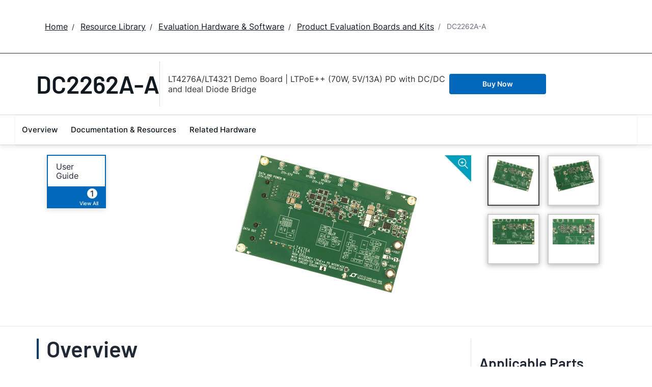

--- FILE ---
content_type: image/svg+xml
request_url: https://assets2.analog.com/cms-assets/images/images/lib/img/products/details/accordion_white.svg
body_size: 287
content:
<svg xmlns="http://www.w3.org/2000/svg" viewBox="0 0 21 11"><defs><style>.cls-1{fill:none;stroke:white;stroke-linecap:round;stroke-linejoin:round;}</style></defs><title>accordion_up</title><g id="Layer_2" data-name="Layer 2"><g id="RelatedHardware_1"><polyline class="cls-1" points="20.5 0.5 10.5 10.5 0.5 0.5"/></g></g></svg>

--- FILE ---
content_type: image/svg+xml
request_url: https://assets2.analog.com/cms-assets/images/images/lib/img/products/details/accordion_up.svg
body_size: 293
content:
<svg xmlns="http://www.w3.org/2000/svg" viewBox="0 0 21 11"><defs><style>.cls-1{fill:none;stroke:#636363;stroke-linecap:round;stroke-linejoin:round;}</style></defs><title>accordion_up</title><g id="Layer_2" data-name="Layer 2"><g id="RelatedHardware_1"><polyline class="cls-1" points="20.5 0.5 10.5 10.5 0.5 0.5"/></g></g></svg>